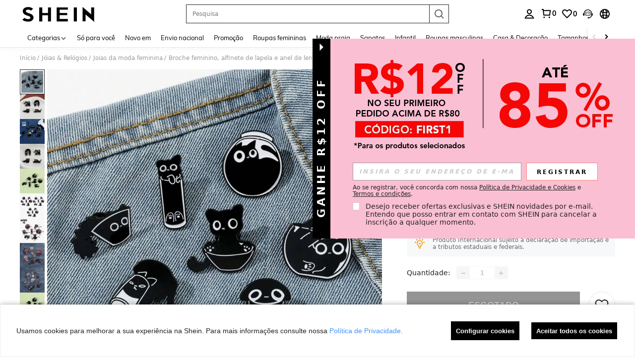

--- FILE ---
content_type: text/javascript; charset=utf-8
request_url: https://br.shein.com/devices/v3/profile/web?callback=smCB_1769375581678&organization=FPNyuLhAtVnAeldjikus&smdata=W7N7Uu94bq%2BVmrg%2BpkkKvFZgZI6vVFKHgJpnV9l1hfCX5vMH97rG%2F%2BvcIkFGOVINDFJIhujPmIMBgipTaV0Zqku%2Fo5%2FVakSOE5AB8MLJ7ZeltILmq%2FEbuvDQeSEcqqvwtMhYnWsWYdMPIAJgiui1SwLWG4Pf7%2FH%2BculbN6U8R90ilLvIxnoDasMj6A8jtfqCRFwnDTQ9O9slsjC17D62VAMGtCauieKjg8tTDrkiiXbnB%2BYmRaCz73D0eKeaGD11Pgs2dth9LEKEBccnHaHE2rNowUYdTRcnjqkMW55ip%2Bv9gQDj6y4WN5950%2FvsPUg3sC9fpKbJ%2F7MYqfEwBaZjTy%2FiEZgqqOwQXLYwC8lFwb3d8gQ2SRfaUVaEjasxNBMoMkxFARPWSjtMy8rkflBKBOGEHeEY%2F1S8zxMoteb%2B0L06wdW4j%2BI4z9bqtdiTotrNuJnxvy3yYaZnF5En0eENxk%2BzyTCNp9D5VZMEQzWcZrEBY5lV3Z3zGfiLtuSB8BCbyLoOTZ%2FLJjlFT13HbqaLOhANv3CKCSQtA6DdVBaPIjeuF5jlijrQ47BKBmiOmce9hvkL2zUwLe4Lov0BeNfDvFDt%2B83YctAEUTXdD7SPUzNBhz58TsGawF7vRFQkuBtMm7ZDkAyeLys32fjLof9m%2FsK65AWVmRUc%2Fe25ZGSBsYpfMTQHAOg2r%2B7Yx7ikm9jj%2FnK%2BRpcORGkEXU%2BZ%2B0IuNgBnokWu1eTdE%2BYNhaYePJYkz8mSWmJ06j5MJzIMyA60HlM3rpkrJR1D%2Bn%2BRiopkhHoronPrRfZTiI6ACn3zf3QhGHQtkPrW0qkAuLp7nIyWxayKWm6Fri6yJeunKsJ0javj37ZhCDmeLd4l9lfkokqc4z6q0a6VPGXeUjtLRxfDCmou9h4YvEQ%2BVaLdMnPMVUzhNkR%2F2PWSnXwLJWQesWlctds2RtQKOOtBwlBzbNZkoPl0QriRTSh0JmTPYO4wQGA152KLIKK%2FBocLx%2FLINf0sAC1hFhZVxgnDb6CmnQ%2F8rCJcxFFr6MoWCQX0ktTDK%2FZnysqF%2Fd2pUuBzMcNu2A5vBCWt%2FMF2oVnwyo1gxdxuXY8mhRR66LM1Od1TSvfQZqhiZESYf94S1nR%2BX9NpmGw%2BeqH9nd8xMJil34vhK4LtyzOz0wIvOaeS1ZirycK%2Bm%2BhD58jwpWfc%2F7PwXsRfZ1toOti%2FIfgD%2BtzUHRGQmFOyERsURJ9de2vkIvxRZPngVDljcekCeX7CrD1El8UjXn0gQOHDlayFeYXvhLP5VA%2FUuHmMEXGfofn8KW8cnFWhYctD8TMsA0kkXGnXFWKbynzeMFgIDlJhLqrNAiGJ93ozHgCpis9qhD1rY8YTAUvFigCOtScT2zUIaUI0FFjzOTMOv3gggestMN6WSx4v5LiHR1487577677129&os=web&version=2.0.0
body_size: -729
content:
window['smCB_1769375581678'] && smCB_1769375581678({"code":1100,"detail":{"len":"12","sign":"kqnHTg5SnnBnnV8ta/7z7A==","timestamp":"1487582755342"},"requestId":"66016ab809c28e04328e551b56d7de6b"})

--- FILE ---
content_type: text/plain;charset=UTF-8
request_url: https://us-fp.apitd.net/web/v2?partner=shein_central
body_size: 580
content:
{"code":"000","result":"xZJ2M7v9ImElqZ6l4aHEQlNKgQccYZ94VUyTV0pW++5eLmreI3h6gWKill8BcRsqZgVuBp0JRHQVWWIpuA/6wwJlK6BifvezXBL2fTtCr/rOcmgm9OKcJ8un8a/alrgcyA4Co9Zaj3LZA0vG9yUkVZLtw4MaQi9hDLVAmBmHyABsv+ApneUR96wM6SPgvw76TGsZRUU3xktrkssFw0eSplS/yWI+ysx3YSyp+Vg8DCDxiYFTloiujcT1/9abWFarvYxK2B5RNAWW+8yMgN/w31DXgwvTHoFsPr3xv3afjNPBrgbcWcL/uMHkjsfALbWlTPdKIIRjS3dfwyCyKsriHAVTnPmq2JNJc4BSq6y5DNJp8G/6Dyux6J1osUrBSQx6TpEwqikDa7p4UCQ4MX7K/6mTvs34njFaalbK2a/RaiOZagbvr1/l/R7ZfabAdVZAf3ewLqxc2y4ZW0qGup7npPxEZ9iY+HxTpgxwaQn0lb6JmYNbTNAZ3xc5S+Ox1gRzWej2WQMI2zBIwNOBIl8+8g==","requestId":"8aq1hkwiugc3ul4ablj6ykyqtgxwheikii9t2rb73jl1rn7m"}